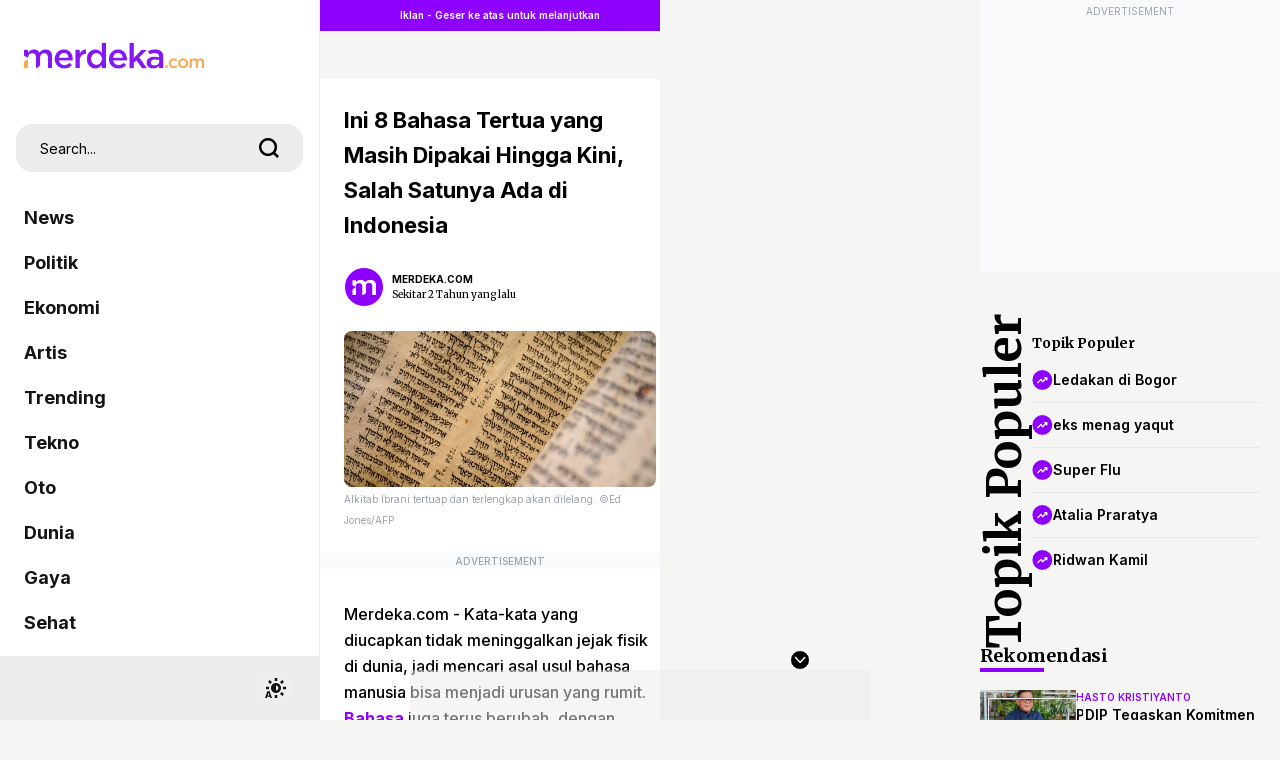

--- FILE ---
content_type: text/html; charset=utf-8
request_url: https://www.google.com/recaptcha/api2/aframe
body_size: 268
content:
<!DOCTYPE HTML><html><head><meta http-equiv="content-type" content="text/html; charset=UTF-8"></head><body><script nonce="mtMj1KVuTZ3bJzL93pDdmA">/** Anti-fraud and anti-abuse applications only. See google.com/recaptcha */ try{var clients={'sodar':'https://pagead2.googlesyndication.com/pagead/sodar?'};window.addEventListener("message",function(a){try{if(a.source===window.parent){var b=JSON.parse(a.data);var c=clients[b['id']];if(c){var d=document.createElement('img');d.src=c+b['params']+'&rc='+(localStorage.getItem("rc::a")?sessionStorage.getItem("rc::b"):"");window.document.body.appendChild(d);sessionStorage.setItem("rc::e",parseInt(sessionStorage.getItem("rc::e")||0)+1);localStorage.setItem("rc::h",'1768656835804');}}}catch(b){}});window.parent.postMessage("_grecaptcha_ready", "*");}catch(b){}</script></body></html>

--- FILE ---
content_type: application/javascript; charset=utf-8
request_url: https://fundingchoicesmessages.google.com/f/AGSKWxV17xlc-iGWWDUmJ7YN4zsxi2rxkFnvBjZS_IzHPRwl48DGDDlP6HzvjiomYk-_5RHgHLEiEHjYbDsO2__bgSCbQtNmuzPHxLfDhn7JPBrV_OuretKsYwfONy3eHZnxcP3hKWXlR0Mep1GXh4kvF-nR9HM-lde140LOsA0n1arvPpEYaILntVSFrv6K/_/adaptvadplayer./ads7./deluxe/ad./msnpopup4.-google-adsense.
body_size: -1290
content:
window['f9ec3237-e338-46cb-8734-4c4d289604cd'] = true;